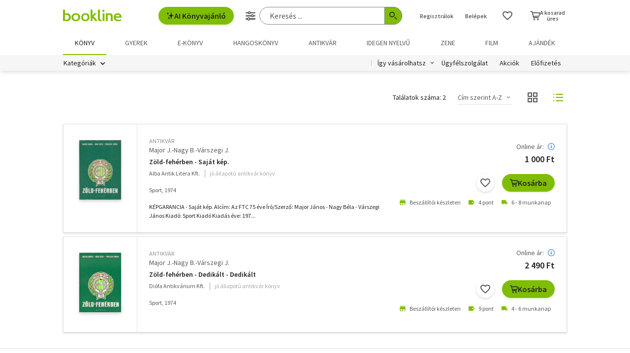

--- FILE ---
content_type: text/html; charset=utf-8
request_url: https://www.google.com/recaptcha/api2/aframe
body_size: -84
content:
<!DOCTYPE HTML><html><head><meta http-equiv="content-type" content="text/html; charset=UTF-8"></head><body><script nonce="lkdF3ZZZKr8xWtKW9X_i3g">/** Anti-fraud and anti-abuse applications only. See google.com/recaptcha */ try{var clients={'sodar':'https://pagead2.googlesyndication.com/pagead/sodar?'};window.addEventListener("message",function(a){try{if(a.source===window.parent){var b=JSON.parse(a.data);var c=clients[b['id']];if(c){var d=document.createElement('img');d.src=c+b['params']+'&rc='+(localStorage.getItem("rc::a")?sessionStorage.getItem("rc::b"):"");window.document.body.appendChild(d);sessionStorage.setItem("rc::e",parseInt(sessionStorage.getItem("rc::e")||0)+1);localStorage.setItem("rc::h",'1769014802592');}}}catch(b){}});window.parent.postMessage("_grecaptcha_ready", "*");}catch(b){}</script></body></html>